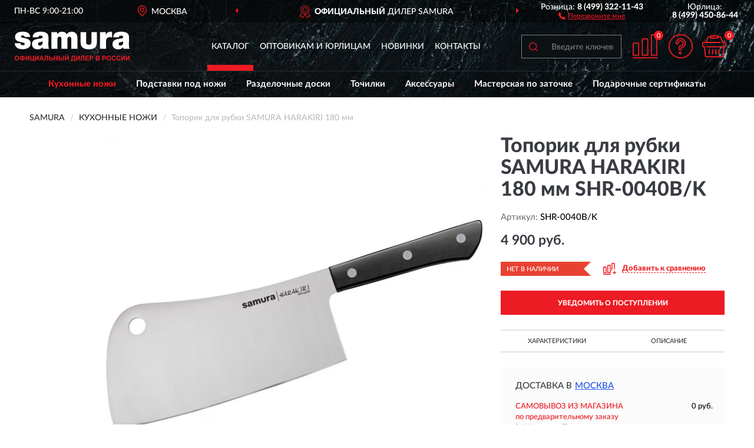

--- FILE ---
content_type: image/svg+xml
request_url: https://samura-rossia.ru/image/catalog/logo.svg
body_size: 4352
content:
<?xml version="1.0" encoding="UTF-8"?>
<!DOCTYPE svg PUBLIC "-//W3C//DTD SVG 1.1//EN" "http://www.w3.org/Graphics/SVG/1.1/DTD/svg11.dtd">
<!-- Creator: CorelDRAW X6 -->
<svg xmlns="http://www.w3.org/2000/svg" xml:space="preserve" width="195px" height="64px" version="1.1" style="shape-rendering:geometricPrecision; text-rendering:geometricPrecision; image-rendering:optimizeQuality; fill-rule:evenodd; clip-rule:evenodd"
viewBox="0 0 6883500 1782800"
 xmlns:xlink="http://www.w3.org/1999/xlink">
 <defs>
  <style type="text/css">
   <![CDATA[
    .fil0 {fill:#FEFEFE;fill-rule:nonzero}
    .fil1 {fill:#ED1B23;fill-rule:nonzero}
   ]]>
  </style>
 </defs>
 <g id="Слой_x0020_1">
  <metadata id="CorelCorpID_0Corel-Layer"/>
  <g id="_660053872">
   <path class="fil0" d="M6495770 570360l0 59730c0,65520 -5490,96350 -21950,125250 -27440,48180 -80480,77080 -142670,77080 -64010,0 -102420,-38540 -102420,-100200 0,-53950 31100,-88640 98770,-104050 58520,-13490 118880,-23130 168270,-57810zm387730 452830c-40230,-84790 -40230,-186910 -40230,-283260 0,-154160 3650,-248580 3650,-373830 0,-100200 -5480,-136810 -25600,-181130 -71330,-159940 -299950,-184990 -446270,-184990 -310920,0 -462730,107910 -471870,333360l338360 0c12800,-77080 45730,-100200 133510,-100200 80480,0 118880,26980 118880,86710 0,96350 -131680,90570 -195690,100200 -193880,28910 -438960,53960 -438960,323730 0,196550 128040,312170 342020,312170 126200,0 215820,-34690 301780,-125250 1830,36610 3660,48170 14630,92490l365790 0zm-1052240 -1003940c-38410,-13490 -53040,-17340 -93280,-17340 -135350,0 -215810,61660 -281660,181130l1820 -154160 -345670 0 0 994310 360310 0 0 -450910c0,-154150 76820,-246650 224970,-246650 42060,0 73150,5780 133510,26980l0 -333360z"/>
   <path class="fil0" d="M2545270 28880l-347500 0 0 994310 362140 0 0 -553030c0,-84790 25590,-173430 122530,-173430 91450,0 113400,71300 113400,152230l0 574230 360300 0 0 -553030c0,-86720 23780,-167650 120720,-167650 96930,0 115220,79010 115220,159940l0 560740 365800 0 0 -653240c0,-225450 -133520,-369970 -345680,-369970 -129860,0 -234110,53950 -303610,158010 -53040,-115620 -142660,-158010 -267020,-158010 -129870,0 -228630,52030 -296300,156080l0 -127180zm-876660 541480l0 59730c0,65520 -5490,96350 -21950,125250 -27440,48180 -80480,77080 -142660,77080 -64020,0 -102430,-38540 -102430,-100200 0,-53950 31100,-88640 98770,-104050 58530,-13490 118880,-23130 168270,-57810zm387730 452830c-40230,-84790 -40230,-186910 -40230,-283260 0,-154160 3650,-248580 3650,-373830 0,-100200 -5480,-136810 -25600,-181130 -71330,-159940 -299950,-184990 -446270,-184990 -310920,0 -462730,107910 -471870,333360l338360 0c12800,-77080 45730,-100200 133510,-100200 80480,0 118880,26980 118880,86710 0,96350 -131680,90570 -195690,100200 -193870,28910 -438950,53960 -438950,323730 0,196550 128030,312170 342010,312170 126200,0 215820,-34690 301780,-125250 1830,36610 3660,48170 14630,92490l365790 0zm-1129060 -703340c-20110,-260140 -224960,-319870 -448090,-319870 -298120,0 -459070,109840 -459070,314090 0,244730 217640,279410 395060,319880 129850,30830 184720,34680 184720,96340 0,48180 -42060,79010 -113390,79010 -93290,0 -135340,-34690 -144490,-117550l-342020 0c21950,277490 235940,356490 479190,356490 298120,0 475530,-129110 475530,-348780 0,-233160 -193870,-283260 -373110,-317940 -43900,-7710 -208500,-17350 -208500,-94420 0,-40470 34750,-59740 98760,-59740 84130,0 115230,21200 128030,92490l327380 0z"/>
   <path class="fil0" d="M4924450 28880l-329170 0 0 627730c0,172970 -318580,170780 -318580,0l0 -627730 -329170 0 0 613410c0,267740 152510,413660 487710,413660 309540,0 489210,-111920 489210,-430660l0 -596410z"/>
   <path class="fil1" d="M0 1583390c0,-28560 4300,-52560 12850,-71990 6320,-14280 15060,-27130 26080,-38480 11020,-11350 23080,-19760 36190,-25300 17480,-7370 37630,-11080 60460,-11080 41340,0 74340,12840 99180,38470 24780,25690 37170,61360 37170,107080 0,45320 -12320,80800 -36910,106360 -24580,25630 -57520,38410 -98660,38410 -41670,0 -74860,-12720 -99450,-38210 -24580,-25440 -36910,-60520 -36910,-105260zm58300 -1890c0,31760 7370,55820 22040,72260 14670,16360 33320,24580 55890,24580 22620,0 41150,-8150 55690,-24390 14480,-16300 21710,-40690 21710,-73230 0,-32150 -7040,-56150 -21190,-71930 -14090,-15850 -32800,-23740 -56210,-23740 -23350,0 -42200,8020 -56480,24000 -14280,16040 -21450,40170 -21450,72450zm424070 107410l0 32860 -55560 0 0 -32860c-44800,-1640 -76360,-12720 -94820,-33130 -18450,-20480 -27640,-46040 -27640,-76760 0,-32340 9640,-58230 28880,-77800 19310,-19560 50480,-30190 93580,-31820l0 -27780 55560 0 0 27780c44540,1630 76040,12590 94620,32870 18590,20210 27850,45910 27850,76950 0,30850 -9260,56410 -27710,76750 -18530,20280 -50090,31300 -94760,32940zm0 -47350c14800,0 27590,-2480 38280,-7430 10630,-4960 18190,-11610 22690,-20030 4510,-8340 6720,-20600 6720,-36770 0,-40370 -22560,-60590 -67690,-60590l0 124820zm-55560 0l0 -124820c-23930,0 -41150,5290 -51780,15920 -10630,10630 -15910,26670 -15910,48130 0,40490 22570,60770 67690,60770zm224000 -199940l52820 0 0 186510 113480 -186510 56340 0 0 280150 -52820 0 0 -183510 -113470 183510 -56350 0 0 -280150zm281260 0l56740 0 0 232810 109160 0 0 -232810 56740 0 0 232810 23470 0 0 108380 -47340 0 0 -61040 -198770 0 0 -280150zm285820 0l52820 0 0 186510 113480 -186510 56340 0 0 280150 -52820 0 0 -183510 -113470 183510 -56350 0 0 -280150zm532850 280150l-61100 0 -24200 -63780 -112360 0 -23280 63780 -60000 0 108780 -280150 59930 0 112230 280150zm-103690 -111120l-38930 -103690 -37830 103690 76760 0zm158790 -169030l196230 0 0 280150 -56740 0 0 -232810 -84120 0 0 119600c0,34240 -1180,58170 -3460,71670 -2280,13560 -7820,24190 -16690,31760 -8870,7560 -22700,11350 -41540,11350 -6650,0 -18660,-650 -36130,-1900l0 -43880 12650 190c11800,0 19830,-1560 23870,-4760 4110,-3190 6130,-11020 6130,-23470l-200 -48130 0 -159770zm255570 0l56730 0 0 111900 75580 0c35610,0 61370,8350 77340,25050 15980,16690 23940,36710 23940,60060 0,19100 -4830,35340 -14550,48710 -9640,13430 -20670,22500 -33120,27260 -12390,4760 -30330,7170 -53740,7170l-132180 0 0 -280150zm56730 232810l54980 0c17800,0 30190,-850 37040,-2550 6840,-1690 13040,-5610 18450,-11670 5410,-6060 8090,-13500 8090,-22370 0,-12780 -4630,-22100 -13830,-28040 -9260,-5930 -24970,-8930 -47280,-8930l-57450 0 0 73560zm223350 47340l0 -280150 56730 0 0 110340 110350 0 0 -110340 56730 0 0 280150 -56730 0 0 -122470 -110350 0 0 122470 -56730 0zm284130 -280150l56740 0 0 111900 75580 0c19820,0 36910,2740 51190,8160 14280,5410 26210,15060 35800,29020 9520,13950 14280,29990 14280,48120 0,18980 -4960,35280 -14870,49040 -9980,13700 -21000,22760 -33190,27200 -12130,4490 -29930,6710 -53340,6710l-132190 0 0 -280150zm56740 232810l55160 0c17550,0 29810,-850 36790,-2550 6910,-1690 13100,-5610 18510,-11670 5420,-6060 8090,-13430 8090,-22170 0,-12390 -4430,-21720 -13240,-27910 -8870,-6200 -24840,-9260 -47860,-9260l-57450 0 0 73560zm209330 -232810l56730 0 0 280150 -56730 0 0 -280150zm116200 0l52820 0 0 186510 113480 -186510 56340 0 0 280150 -52820 0 0 -183510 -113470 183510 -56350 0 0 -280150zm144770 -80990l26220 0c-1500,17280 -7630,30910 -18260,40760 -10630,9840 -24390,14800 -41280,14800 -16950,0 -30710,-4960 -41340,-14800 -10640,-9850 -16760,-23480 -18260,-40760l26210 0c920,9000 4050,15840 9520,20470 5480,4630 13440,6920 23870,6920 10370,0 18320,-2290 23800,-6920 5480,-4630 8610,-11470 9520,-20470zm267110 80990l193290 0 0 232810 24650 0 0 108380 -47350 0 0 -61040 -175680 0 0 61040 -47340 0 0 -108380 23870 0c11600,-23940 19300,-51720 23020,-83280 3710,-31630 5540,-71600 5540,-119920l0 -29610zm53990 47340c0,84780 -7820,146600 -23470,185470l106030 0 0 -185470 -82560 0zm202810 -47340l52820 0 0 186510 113480 -186510 56340 0 0 280150 -52820 0 0 -183510 -113470 183510 -56350 0 0 -280150zm300630 0l196220 0 0 280150 -56730 0 0 -232810 -84130 0 0 119600c0,34240 -1170,58170 -3450,71670 -2280,13560 -7830,24190 -16700,31760 -8870,7560 -22690,11350 -41540,11350 -6650,0 -18650,-650 -36120,-1900l0 -43880 12640 190c11810,0 19830,-1560 23870,-4760 4110,-3190 6130,-11020 6130,-23470l-190 -48130 0 -159770zm254390 280150l0 -280150 207370 0 0 47340 -150640 0 0 62220 140080 0 0 47340 -140080 0 0 75910 156120 0 0 47340 -212850 0zm260980 0l0 -280150 90710 0c34360,0 56730,1370 67170,4180 16040,4230 29470,13360 40300,27450 10820,14080 16230,32280 16230,54580 0,17220 -3130,31630 -9320,43370 -6260,11730 -14150,20930 -23740,27650 -9580,6650 -19370,11080 -29280,13240 -13500,2670 -32990,4040 -58560,4040l-36780 0 0 105640 -56730 0zm56730 -232810l0 79820 30850 0c22240,0 37040,-1490 44540,-4430 7500,-2930 13370,-7500 17600,-13830 4240,-6260 6400,-13490 6400,-21840 0,-10240 -3000,-18650 -8940,-25300 -6000,-6660 -13500,-10830 -22690,-12530 -6720,-1230 -20220,-1890 -40560,-1890l-27200 0zm312950 -47340l112040 0c22240,0 38730,910 49620,2740 10960,1890 20680,5740 29280,11540 8610,5870 15780,13630 21520,23350 5740,9710 8610,20670 8610,32730 0,13050 -3520,25110 -10560,36000 -7040,10960 -16630,19110 -28690,24590 17020,5020 30060,13500 39250,25490 9130,12010 13700,26090 13700,42330 0,12780 -2940,25170 -8870,37230 -5940,12070 -14020,21720 -24330,28960 -10230,7170 -22890,11610 -37950,13300 -9390,980 -32150,1630 -68210,1890l-95410 0 0 -280150zm56740 46560l0 64560 37040 0c21970,0 35670,-320 41010,-980 9660,-1110 17290,-4430 22830,-9970 5540,-5540 8280,-12790 8280,-21780 0,-8680 -2410,-15660 -7170,-21070 -4760,-5410 -11870,-8670 -21260,-9780 -5610,-650 -21720,-980 -48260,-980l-32470 0zm0 111120l0 75130 52430 0c20340,0 33320,-590 38800,-1700 8410,-1560 15260,-5280 20540,-11220 5280,-5990 7960,-13880 7960,-23860 0,-8480 -2030,-15590 -6130,-21460 -4050,-5870 -9980,-10170 -17680,-12840 -7690,-2670 -24450,-4050 -50210,-4050l-45710 0zm334540 122470l0 -280150 90700 0c34370,0 56740,1370 67170,4180 16040,4230 29480,13360 40310,27450 10820,14080 16230,32280 16230,54580 0,17220 -3130,31630 -9330,43370 -6250,11730 -14150,20930 -23730,27650 -9580,6650 -19370,11080 -29280,13240 -13500,2670 -33000,4040 -58560,4040l-36780 0 0 105640 -56730 0zm56730 -232810l0 79820 30840 0c22240,0 37040,-1490 44540,-4430 7500,-2930 13370,-7500 17610,-13830 4240,-6260 6390,-13490 6390,-21840 0,-10240 -3000,-18650 -8930,-25300 -6000,-6660 -13500,-10830 -22700,-12530 -6710,-1230 -20210,-1890 -40560,-1890l-27190 0zm187350 94430c0,-28560 4310,-52560 12850,-71990 6320,-14280 15060,-27130 26080,-38480 11030,-11350 23090,-19760 36200,-25300 17480,-7370 37620,-11080 60450,-11080 41340,0 74340,12840 99190,38470 24780,25690 37170,61360 37170,107080 0,45320 -12330,80800 -36920,106360 -24580,25630 -57510,38410 -98660,38410 -41670,0 -74860,-12720 -99450,-38210 -24580,-25440 -36910,-60520 -36910,-105260zm58300 -1890c0,31760 7370,55820 22050,72260 14670,16360 33310,24580 55880,24580 22630,0 41150,-8150 55690,-24390 14480,-16300 21720,-40690 21720,-73230 0,-32150 -7050,-56150 -21200,-71930 -14080,-15850 -32800,-23740 -56210,-23740 -23350,0 -42190,8020 -56470,24000 -14290,16040 -21460,40170 -21460,72450zm436990 36980l54780 16820c-8420,30850 -22440,53730 -42000,68740 -19560,14930 -44350,22430 -74410,22430 -37230,0 -67820,-12720 -91810,-38150 -23940,-25430 -35940,-60190 -35940,-104340 0,-46630 12070,-82880 36130,-108710 24060,-25820 55760,-38730 95010,-38730 34300,0 62150,10170 83540,30450 12780,12000 22300,29210 28690,51710l-55950 13310c-3320,-14480 -10240,-25960 -20740,-34370 -10560,-8410 -23340,-12590 -38340,-12590 -20800,0 -37690,7440 -50600,22370 -12980,14870 -19440,39000 -19440,72390 0,35340 6390,60580 19110,75580 12780,15060 29340,22560 49760,22560 15060,0 28040,-4760 38860,-14350 10830,-9590 18650,-24580 23350,-45120zm282560 0l54780 16820c-8410,30850 -22430,53730 -42000,68740 -19560,14930 -44340,22430 -74400,22430 -37240,0 -67820,-12720 -91820,-38150 -23930,-25430 -35930,-60190 -35930,-104340 0,-46630 12060,-82880 36130,-108710 24060,-25820 55750,-38730 95010,-38730 34300,0 62150,10170 83530,30450 12790,12000 22310,29210 28700,51710l-55950 13310c-3330,-14480 -10240,-25960 -20740,-34370 -10570,-8410 -23350,-12590 -38350,-12590 -20800,0 -37690,7440 -50600,22370 -12980,14870 -19430,39000 -19430,72390 0,35340 6390,60580 19100,75580 12780,15060 29350,22560 49760,22560 15070,0 28040,-4760 38870,-14350 10820,-9590 18650,-24580 23340,-45120zm104150 -176860l52820 0 0 186510 113470 -186510 56340 0 0 280150 -52820 0 0 -183510 -113470 183510 -56340 0 0 -280150zm281250 0l52830 0 0 186510 113470 -186510 56340 0 0 280150 -52820 0 0 -183510 -113470 183510 -56350 0 0 -280150z"/>
  </g>
 </g>
</svg>
